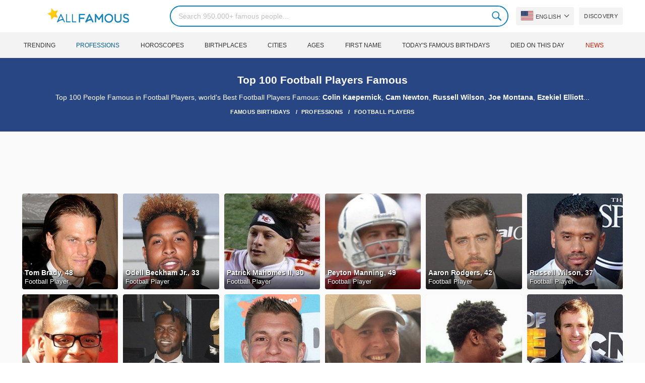

--- FILE ---
content_type: text/html; charset=UTF-8
request_url: https://allfamous.org/profession/football-player
body_size: 14438
content:

<!DOCTYPE html>
<html lang="en">
<head>
    <meta charset="utf-8">
    <meta name="google" content="notranslate" />
    <meta name="viewport" content="width=device-width, initial-scale=1.0, minimum-scale=1.0">
    <meta name="norton-safeweb-site-verification" content="lhz7h4aky5jkxkppzyhvy0r4ilcihc8q12edytwbfm2s9gm95g6a537jnblshqx4cl29y09sxvs8xs1jbd23i3kcx2fkkcif-kc83lvivm7juj5qukoukc02vgcxh26h" />
    <title>Top 100 Football Players | World's Best Football Players Famous | AllFamous.org</title>
    <meta name="description" content="Top 100 Football Players Famous: World's Best Football Players Famous: Saquon Barkley, Aaron Rodgers, Russell Wilson, Von Miller, Dak Prescott..."/>
    <meta name="keywords" content="AllFamous.org"/>
    <meta property="og:title" content="Top 100 Football Players | World's Best Football Players Famous | AllFamous.org"/>
    <meta property="og:description" content="Top 100 Football Players Famous: World's Best Football Players Famous: Saquon Barkley, Aaron Rodgers, Russell Wilson, Von Miller, Dak Prescott..."/>
    <meta property="og:image" content="https://cdn.allfamous.org/assets/img/banner.jpg"/>
    <meta property="og:site_name" content="AllFamous.org"/>
    <meta property="og:type" content="website"/>
    <meta property="og:url" content="https://allfamous.org/profession/football-player"/>

    <meta name="twitter:title" content="Top 100 Football Players | World's Best Football Players Famous | AllFamous.org">
    <meta name="twitter:description" content="Top 100 Football Players Famous: World's Best Football Players Famous: Saquon Barkley, Aaron Rodgers, Russell Wilson, Von Miller, Dak Prescott...">
    <meta name="twitter:site" content="AllFamous.org">
    <meta name="twitter:image" content="https://cdn.allfamous.org/assets/img/banner.jpg">
    <meta name="twitter:card" content="summary_large_image">
    <meta name="twitter:url" content="https://allfamous.org/profession/football-player">

    <link rel="canonical" href="https://allfamous.org/profession/football-player"/>
    <link rel="alternate" href="https://allfamous.org/profession/football-player" hreflang="x-default"/>
	<link rel="alternate" href="https://allfamous.org/profession/football-player" hreflang="en"/>
	<link rel="alternate" href="https://allfamous.org/es/profession/football-player" hreflang="es"/>
	<link rel="alternate" href="https://allfamous.org/pt/profession/football-player" hreflang="pt"/>
	<link rel="alternate" href="https://allfamous.org/id/profession/football-player" hreflang="id"/>
	<link rel="alternate" href="https://allfamous.org/zh/profession/football-player" hreflang="zh-CN"/>
	<link rel="alternate" href="https://allfamous.org/tw/profession/football-player" hreflang="zh-TW"/>
	<link rel="alternate" href="https://allfamous.org/fr/profession/football-player" hreflang="fr-FR"/>
	<link rel="alternate" href="https://allfamous.org/ru/profession/football-player" hreflang="ru-RU"/>
	<link rel="alternate" href="https://allfamous.org/tr/profession/football-player" hreflang="tr-TR"/>
	<link rel="alternate" href="https://allfamous.org/ar/profession/football-player" hreflang="ar"/>
	<link rel="alternate" href="https://allfamous.org/ko/profession/football-player" hreflang="ko-KR"/>
	<link rel="alternate" href="https://allfamous.org/th/profession/football-player" hreflang="th-TH"/>
	<link rel="alternate" href="https://allfamous.org/nl/profession/football-player" hreflang="nl"/>
	<link rel="alternate" href="https://allfamous.org/pl/profession/football-player" hreflang="pl"/>
	<link rel="alternate" href="https://allfamous.org/de/profession/football-player" hreflang="de-DE"/>
	<link rel="alternate" href="https://allfamous.org/ja/profession/football-player" hreflang="ja-JP"/>
	<link rel="alternate" href="https://allfamous.org/it/profession/football-player" hreflang="it-IT"/>
	<link rel="alternate" href="https://allfamous.org/hi/profession/football-player" hreflang="hi"/>
	<link rel="alternate" href="https://allfamous.org/vi/profession/football-player" hreflang="vi-VN"/>
	    <link rel="preload" as="image" href="/1.gif">
    <link rel="preload" as="image" href="/assets/svg/search.svg">
    <link rel="preload" as="style" href="/assets/css/style.min.css?v=98">
	    <link rel='preconnect' href='//cdn.allfamous.org'>
    <link rel="preconnect" href="//partner.googleadservices.com">
    <link rel="preconnect" href="//googlecm.hit.gemius.pl">
    <link rel="preconnect" href="//adservice.google.com">
    <link rel="preconnect" href="//www.googletagmanager.com">
    <link rel="preconnect" href="//googleads.g.doubleclick.net">
    <link rel="preconnect" href="//pagead2.googlesyndication.com">
    <link rel='dns-prefetch' href='//cdn.allfamous.org'>
    <link rel='stylesheet' href='/assets/css/style.min.css?v=98' type='text/css' />
    <script defer id="jquery" src="https://ajax.googleapis.com/ajax/libs/jquery/3.6.0/jquery.min.js"></script>
	    <meta name="mobile-web-app-capable" content="yes">
    <meta name="apple-mobile-web-app-capable" content="yes">
    <meta name="application-name" content="AllFamous.org">
    <meta name="apple-mobile-web-app-title" content="AllFamous.org">
    <meta name="theme-color" content="#007bc4">
    <meta name="msapplication-navbutton-color" content="#1283be">
    <meta name="apple-mobile-web-app-status-bar-style" content="black-translucent">
    <meta name="msapplication-starturl" content="/">
	<script>
    const EMPTY_IMG = "/default.svg?v=3.1";
	let hasWebP=!1;!function(){let A=new Image;A.onload=function(){hasWebP=!!(A.height>0&&A.width>0)},A.onerror=function(){hasWebP=!1},A.src="[data-uri]"}();
    function lazyImg(e){return function(){var t,n=document.querySelectorAll("."+e);function r(n){n.onload=function(){n.classList.remove(e)},n.dataset.lazybackground&&(n.style.backgroundImage="url(".concat(n.dataset.lazybackground,")")),n.getAttribute("data-src")&&(n.src=(hasWebP,n.dataset.src),"IntersectionObserver"in window&&t.unobserve(n))}if("IntersectionObserver"in window)t=new IntersectionObserver(function(e){e.forEach(function(e){e.intersectionRatio>0&&r(e.target)})},{rootMargin:"0px",threshold:.05}),n.forEach(function(e){t.observe(e)});else for(var o=0;o<n.length;o++)r(n[o])}};
    function lazyScript(c,e){var n=document.createElement("script");n.async=!0,e&&(n.onload=e),document.head.appendChild(n),n.src=c};
    function lazyAds(e){return function(n){var o,t=document.querySelectorAll("."+e);function r(n){"IntersectionObserver"in window&&o.unobserve(n),n.classList.remove(e);var t=n.id;googletag.cmd.push(function(){googletag.display(t),googletag.pubads().refresh([window.__gptslot__[t]])})}if("IntersectionObserver"in window)o=new IntersectionObserver(function(e){e.forEach(function(e){e.intersectionRatio>0&&r(e.target)})},{rootMargin:"0px",threshold:.05}),t.forEach(function(e){o.observe(e)});else for(var i=0;i<t.length;i++)r(t[i])}};
    function getCookie(n){for(var t=n+"=",e=document.cookie.split(";"),r=0;r<e.length;r++){for(var i=e[r];" "==i.charAt(0);)i=i.substring(1,i.length);if(0==i.indexOf(t))return i.substring(t.length,i.length)}return null};
    function setCookie(e,i,t,o,n){var a=e+"="+i;if(t){var r=new Date;r.setTime(r.getTime()+24*t*60*60*1e3),a+="; expires="+r.toGMTString()}a+="; path=/",o&&(a+="; domain="+o),n&&(a+="; secure"),document.cookie=a};
    function splitSlice(e,i){for(var l=[],n=0,r=e.length;n<r;n+=i)l.push(e.slice(n,i+n));return l};
	    setTimeout(function() {
	    let t,e,n,o,i,a=null,s=65,c=new Set;const r=1111;function d(t){o=performance.now();const e=t.target.closest("a");m(e)&&p(e.href,"high")}function u(t){if(performance.now()-o<r)return;if(!("closest"in t.target))return;const e=t.target.closest("a");m(e)&&(e.addEventListener("mouseout",f,{passive:!0}),i=setTimeout(()=>{p(e.href,"high"),i=void 0},s))}function l(t){const e=t.target.closest("a");m(e)&&p(e.href,"high")}function f(t){t.relatedTarget&&t.target.closest("a")==t.relatedTarget.closest("a")||i&&(clearTimeout(i),i=void 0)}function h(t){if(performance.now()-o<r)return;const e=t.target.closest("a");if(t.which>1||t.metaKey||t.ctrlKey)return;if(!e)return;e.addEventListener("click",function(t){1337!=t.detail&&t.preventDefault()},{capture:!0,passive:!1,once:!0});const n=new MouseEvent("click",{view:window,bubbles:!0,cancelable:!1,detail:1337});e.dispatchEvent(n)}function m(o){if(o&&o.href&&(!n||"instant"in o.dataset)){if(o.origin!=location.origin){if(!(e||"instant"in o.dataset)||!a)return}if(["http:","https:"].includes(o.protocol)&&("http:"!=o.protocol||"https:"!=location.protocol)&&(t||!o.search||"instant"in o.dataset)&&!(o.hash&&o.pathname+o.search==location.pathname+location.search||"noInstant"in o.dataset))return!0}}function p(t,e="auto"){if(c.has(t))return;const n=document.createElement("link");n.rel="prefetch",n.href=t,n.fetchPriority=e,n.as="document",document.head.appendChild(n),c.add(t)}!function(){if(!document.createElement("link").relList.supports("prefetch"))return;const o="instantVaryAccept"in document.body.dataset||"Shopify"in window,i=navigator.userAgent.indexOf("Chrome/");i>-1&&(a=parseInt(navigator.userAgent.substring(i+"Chrome/".length)));if(o&&a&&a<110)return;const c="instantMousedownShortcut"in document.body.dataset;t="instantAllowQueryString"in document.body.dataset,e="instantAllowExternalLinks"in document.body.dataset,n="instantWhitelist"in document.body.dataset;const r={capture:!0,passive:!0};let f=!1,v=!1,g=!1;if("instantIntensity"in document.body.dataset){const t=document.body.dataset.instantIntensity;if(t.startsWith("mousedown"))f=!0,"mousedown-only"==t&&(v=!0);else if(t.startsWith("viewport")){const e=navigator.connection&&navigator.connection.saveData,n=navigator.connection&&navigator.connection.effectiveType&&navigator.connection.effectiveType.includes("2g");e||n||("viewport"==t?document.documentElement.clientWidth*document.documentElement.clientHeight<45e4&&(g=!0):"viewport-all"==t&&(g=!0))}else{const e=parseInt(t);isNaN(e)||(s=e)}}v||document.addEventListener("touchstart",d,r);f?c||document.addEventListener("mousedown",l,r):document.addEventListener("mouseover",u,r);c&&document.addEventListener("mousedown",h,r);if(g){let t=window.requestIdleCallback;t||(t=(t=>{t()})),t(function(){const t=new IntersectionObserver(e=>{e.forEach(e=>{if(e.isIntersecting){const n=e.target;t.unobserve(n),p(n.href)}})});document.querySelectorAll("a").forEach(e=>{m(e)&&t.observe(e)})},{timeout:1500})}}();
    }, 1);
</script>

<script async src="https://pagead2.googlesyndication.com/pagead/js/adsbygoogle.js?client=ca-pub-2196988153088510" crossorigin="anonymous"></script>
<script async src="https://www.googletagmanager.com/gtag/js?id=G-RVV0T97W1V"></script>
<script>window.dataLayer = window.dataLayer || [];function gtag(){dataLayer.push(arguments);}gtag('js', new Date());gtag('config', 'G-RVV0T97W1V');</script>    <link rel="manifest" crossorigin="anonymous" href="/manifest.json?v=98">
	</head>
<body class="osm ">
<img alt="allfamous.org" class="ez" width="99999" height="99999" style="pointer-events: none; position: absolute; top: 0; left: 0; width: 99vw; height: 99vh; max-width: 99vw; max-height: 99vh;" src="[data-uri]">
<div class="website-wrapper">
    <header class="whb-header whb-sticky-shadow whb-sticky-clone">
        <div class="whb-main-header">
            <div class="whb-row whb-general-header whb-flex-flex-middle">
                <div class="container">
                    <div class="whb-logo" style="text-align: center;">
                        <div class="site-logo">
                            <a href="/" class="fm-logo fm-main-logo" rel="home">
                                <img src="https://cdn.allfamous.org/logo.png" alt="AllFamous.org" style="width:150px;" width="150" height="26" />
                            </a>
                        </div>
                    </div>
                    <div class="whb-flex-row whb-general-header-inner">
                        <div class="whb-column whb-col-left whb-visible-lg">
                            <div class="site-logo">
								                                    <a href="/" class="fm-logo fm-main-logo" rel="home">
                                        <img src="https://cdn.allfamous.org/logo.png" alt="AllFamous.org" style="width: 180px;margin: 0 50px;" width="180" height="31" />
                                        <span style="display: inline-block;text-indent: -99999px;">AllFamous.org</span>
                                    </a>
								                            </div>
                        </div>
                        <div class="whb-column whb-col-center whb-visible-lg">
							<div class="fm-search-form" style="width: 100%;">
    <form role="search" method="get" class="searchform style-rounded fm-ajax-search" action="/search" data-hl="en">
        <input value="" name="q"  aria-label="Search" class="q" placeholder="Search 950.000+ famous people..." type="text" />
		        <!--<a rel="nofollow noreferrer" target="_blank" href="https://www.google.com/search?q=site:allfamous.org" class="googlesearch">Google search</a>-->
        <button type="submit" class="searchsubmit">Search</button>
    </form>
    <div class="search-results-wrapper">
        <div class="fm-scroll"><div class="fm-search-results fm-scroll-content"></div></div>
        <div class="fm-search-loader wd-fill"></div>
    </div>
</div>                        </div>
                        <div class="whb-column whb-col-right whb-visible-lg">
							<div class="drop" style="margin:0 10px">
    <button class="btn drop-btn btn-lang">
        <span class="flag flag-us"></span> English    </button>
    <div class="drop-list lang-sel" style="left:0;text-align:left;direction:ltr">
		            <span onclick="setLang('en')">
                <a class="drop-item active" href="/profession/football-player"><span class="flag flag-us"></span> English</a>
            </span>
		            <span onclick="setLang('es')">
                <a class="drop-item " href="/es/profession/football-player"><span class="flag flag-es"></span> Español</a>
            </span>
		            <span onclick="setLang('pt')">
                <a class="drop-item " href="/pt/profession/football-player"><span class="flag flag-br"></span> Português</a>
            </span>
		            <span onclick="setLang('de')">
                <a class="drop-item " href="/de/profession/football-player"><span class="flag flag-de"></span> Deutsch</a>
            </span>
		            <span onclick="setLang('fr')">
                <a class="drop-item " href="/fr/profession/football-player"><span class="flag flag-fr"></span> Français</a>
            </span>
		            <span onclick="setLang('ru')">
                <a class="drop-item " href="/ru/profession/football-player"><span class="flag flag-ru"></span> Pусский</a>
            </span>
		            <span onclick="setLang('it')">
                <a class="drop-item " href="/it/profession/football-player"><span class="flag flag-it"></span> Italiano</a>
            </span>
		            <span onclick="setLang('nl')">
                <a class="drop-item " href="/nl/profession/football-player"><span class="flag flag-nl"></span> Nederlands</a>
            </span>
		            <span onclick="setLang('da')">
                <a class="drop-item " href="/da/profession/football-player"><span class="flag flag-dk"></span> Dansk</a>
            </span>
		            <span onclick="setLang('el')">
                <a class="drop-item " href="/el/profession/football-player"><span class="flag flag-gr"></span> Ελληνικά</a>
            </span>
		            <span onclick="setLang('sv')">
                <a class="drop-item " href="/sv/profession/football-player"><span class="flag flag-se"></span> Svenska</a>
            </span>
		            <span onclick="setLang('fi')">
                <a class="drop-item " href="/fi/profession/football-player"><span class="flag flag-fi"></span> Suomi</a>
            </span>
		            <span onclick="setLang('pl')">
                <a class="drop-item " href="/pl/profession/football-player"><span class="flag flag-pl"></span> Język</a>
            </span>
		            <span onclick="setLang('tr')">
                <a class="drop-item " href="/tr/profession/football-player"><span class="flag flag-tr"></span> Türkçe</a>
            </span>
		            <span onclick="setLang('id')">
                <a class="drop-item " href="/id/profession/football-player"><span class="flag flag-id"></span> Indonesia</a>
            </span>
		            <span onclick="setLang('ja')">
                <a class="drop-item " href="/ja/profession/football-player"><span class="flag flag-jp"></span> 日本語</a>
            </span>
		            <span onclick="setLang('ko')">
                <a class="drop-item " href="/ko/profession/football-player"><span class="flag flag-kr"></span> 한국어</a>
            </span>
		            <span onclick="setLang('zh')">
                <a class="drop-item " href="/zh/profession/football-player"><span class="flag flag-cn"></span> 中文(简体]</a>
            </span>
		            <span onclick="setLang('tw')">
                <a class="drop-item " href="/tw/profession/football-player"><span class="flag flag-tw"></span> 中文(繁體]</a>
            </span>
		            <span onclick="setLang('hi')">
                <a class="drop-item " href="/hi/profession/football-player"><span class="flag flag-in"></span> हिन्दी</a>
            </span>
		            <span onclick="setLang('ar')">
                <a class="drop-item " href="/ar/profession/football-player"><span class="flag flag-ae"></span> العربية</a>
            </span>
		            <span onclick="setLang('th')">
                <a class="drop-item " href="/th/profession/football-player"><span class="flag flag-th"></span> ภาษาไทย</a>
            </span>
		            <span onclick="setLang('vi')">
                <a class="drop-item " href="/vi/profession/football-player"><span class="flag flag-vn"></span> Tiếng Việt</a>
            </span>
		    </div>
</div>                            <a href="/celebrity-discover" title="Discover famous people" class="btn">
                                Discovery                            </a>
                        </div>

                        <div class="whb-column whb-mobile-left whb-hidden-lg">
                            <div class="mm fm-burger-icon mobile-nav-icon whb-mobile-nav-icon wd-style-text">
                                <a href="#" aria-label="Menu">
                                    <span class="fm-burger wd-tools-icon"></span>
                                    <span class="fm-burger-label mm-text">Menu</span>
                                </a>
                            </div>
                        </div>
                        <div class="whb-column whb-mobile-center whb-hidden-lg whb-empty-column"></div>
                        <div class="whb-column whb-mobile-right whb-hidden-lg">
							<div class="fm-search-form" style="width: 100%;">
    <form role="search" method="get" class="searchform style-rounded fm-ajax-search" action="/search" data-hl="en">
        <input value="" name="q"  aria-label="Search" class="q" placeholder="Search 950.000+ famous people..." type="text" />
		        <!--<a rel="nofollow noreferrer" target="_blank" href="https://www.google.com/search?q=site:allfamous.org" class="googlesearch">Google search</a>-->
        <button type="submit" class="searchsubmit">Search</button>
    </form>
    <div class="search-results-wrapper">
        <div class="fm-scroll"><div class="fm-search-results fm-scroll-content"></div></div>
        <div class="fm-search-loader wd-fill"></div>
    </div>
</div>                        </div>
                    </div>
                </div>
            </div>
			<div style="background:#f3f3f3;" class="whb-row whb-flex-flex-middle whb-hidden-mobile">
    <div class="container">
        <div class="whb-column whb-col-center whb-visible-lg">
            <div class="main-nav fm-navigation" role="navigation">
                <ul class="menu">
					                        <li class="menu-item item-level-0 ">
                            <a href="/trending">
								Trending</a>
                        </li>
					                        <li class="menu-item item-level-0 current-menu-item">
                            <a href="/profession">
								Professions</a>
                        </li>
					                        <li class="menu-item item-level-0 ">
                            <a href="/horoscope">
								Horoscopes</a>
                        </li>
					                        <li class="menu-item item-level-0 ">
                            <a href="/birthplace">
								Birthplaces</a>
                        </li>
					                        <li class="menu-item item-level-0 ">
                            <a href="/city">
								Cities</a>
                        </li>
					                        <li class="menu-item item-level-0 ">
                            <a href="/age">
								Ages</a>
                        </li>
					                        <li class="menu-item item-level-0 ">
                            <a href="/first-name">
								First Name</a>
                        </li>
					                        <li class="menu-item item-level-0 ">
                            <a href="/todays-famous-birthdays">
								Today's Famous Birthdays</a>
                        </li>
					                        <li class="menu-item item-level-0 ">
                            <a href="/celebrities-who-died-on-this-day">
								Died on this day</a>
                        </li>
					                    <li class="menu-item item-level-0">
                        <a href="https://news.allfamous.org" rel="nofollow noopener" target="_blank" style="color: #d31a00;">
							News</a>
                    </li>
                </ul>
            </div>
        </div>
    </div>
</div>        </div>
    </header>

        <div class="page-title page-title-default title-size-default scheme-light">
        <div class="container">
            <h1 class="entry-title">Top 100 Football Players Famous</h1>
            <div style="margin: 5px 0;">Top 100 People Famous in Football Players, world's Best Football Players Famous: <a href="/people/colin-kaepernick-19871103.html">Colin Kaepernick</a>, <a href="/people/cam-newton-19890511.html">Cam Newton</a>, <a href="/people/russell-wilson-19881129.html">Russell Wilson</a>, <a href="/people/joe-montana-19560611.html">Joe Montana</a>, <a href="/people/ezekiel-elliott-19950722.html">Ezekiel Elliott</a>...</div>

                        <div vocab="https://schema.org/" typeof="BreadcrumbList" class="breadcrumbs">
                <span property="itemListElement" typeof="ListItem">
                    <a property="item" typeof="WebPage" href="/">
                        <span property="name">Famous Birthdays</span>
                    </a>
                    <meta property="position" content="1">
                </span>
                                <span property="itemListElement" typeof="ListItem">
                    <a property="item" typeof="WebPage" href="/profession">
                        <span property="name">Professions</span>
                    </a>
                    <meta property="position" content="2">
                </span>
                                <span property="itemListElement" typeof="ListItem">
                    <a property="item" typeof="WebPage" href="/profession/football-player">
                        <span property="name">Football Players</span>
                    </a>
                    <meta property="position" content="3">
                </span>
            </div>
        </div>
    </div>

    <div class="container">
        <div class="row ">
            <div class="site-content col-lg-12 col-12 col-md-12" role="main">
	                            <div class="ad-box ad-box-header">
                    <div id="z_home_top_b" class="adslot lza"><div class="ad-holder"></div></div>
                </div>
                                <div class="row">
                    <div class="col-sm-12">
                        <div class="row pp elements-grid fm-spacing-10">
							<div class=" pp-item col-lg-2 col-md-3 col-sm-4 col-6" >
	    <a href="/people/tom-brady-19770803.html" title="Tom Brady, 48 (Football Player)">
        <div class="pp-img">
            <img src="/1.gif" alt="Tom Brady, 48 (Football Player)" data-src="https://cdn.allfamous.org/people/headshots/tom-brady-zxhj-allfamous.org-5.jpg" onerror="this.src=EMPTY_IMG;" class="lzl" width="152" height="152">
        </div>
        <div class="pp-info">
            <strong class="pp-title">Tom Brady, 48</strong>
            <p class="prof">Football Player</p>
        </div>
    </a>
</div><div class=" pp-item col-lg-2 col-md-3 col-sm-4 col-6" >
	    <a href="/people/odell-beckham-jr-19921105.html" title="Odell Beckham Jr., 33 (Football Player)">
        <div class="pp-img">
            <img src="/1.gif" alt="Odell Beckham Jr., 33 (Football Player)" data-src="https://cdn.allfamous.org/people/headshots/odell-beckham-jr-irps-allfamous.org-4.jpg" onerror="this.src=EMPTY_IMG;" class="lzl" width="152" height="152">
        </div>
        <div class="pp-info">
            <strong class="pp-title">Odell Beckham Jr., 33</strong>
            <p class="prof">Football Player</p>
        </div>
    </a>
</div><div class=" pp-item col-lg-2 col-md-3 col-sm-4 col-6" >
	    <a href="/people/patrick-mahomes-ii-19950917.html" title="Patrick Mahomes II, 30 (Football Player)">
        <div class="pp-img">
            <img src="/1.gif" alt="Patrick Mahomes II, 30 (Football Player)" data-src="https://cdn.allfamous.org/people/thumbnails/patrick-mahomes-ii-hdde-allfamous.org.jpg" onerror="this.src=EMPTY_IMG;" class="lzl" width="152" height="152">
        </div>
        <div class="pp-info">
            <strong class="pp-title">Patrick Mahomes II, 30</strong>
            <p class="prof">Football Player</p>
        </div>
    </a>
</div><div class=" pp-item col-lg-2 col-md-3 col-sm-4 col-6" >
	    <a href="/people/peyton-manning-19760324.html" title="Peyton Manning, 49 (Football Player)">
        <div class="pp-img">
            <img src="/1.gif" alt="Peyton Manning, 49 (Football Player)" data-src="https://cdn.allfamous.org/people/headshots/peyton-manning-al4d-allfamous.org-1.jpg" onerror="this.src=EMPTY_IMG;" class="lzl" width="152" height="152">
        </div>
        <div class="pp-info">
            <strong class="pp-title">Peyton Manning, 49</strong>
            <p class="prof">Football Player</p>
        </div>
    </a>
</div><div class=" pp-item col-lg-2 col-md-3 col-sm-4 col-6" >
	    <a href="/people/aaron-rodgers-19831202.html" title="Aaron Rodgers, 42 (Football Player)">
        <div class="pp-img">
            <img src="/1.gif" alt="Aaron Rodgers, 42 (Football Player)" data-src="https://cdn.allfamous.org/people/thumbnails/aaron-rodgers-qkh2-allfamous.org.jpg" onerror="this.src=EMPTY_IMG;" class="lzl" width="152" height="152">
        </div>
        <div class="pp-info">
            <strong class="pp-title">Aaron Rodgers, 42</strong>
            <p class="prof">Football Player</p>
        </div>
    </a>
</div><div class=" pp-item col-lg-2 col-md-3 col-sm-4 col-6" >
	    <a href="/people/russell-wilson-19881129.html" title="Russell Wilson, 37 (Football Player)">
        <div class="pp-img">
            <img src="/1.gif" alt="Russell Wilson, 37 (Football Player)" data-src="https://cdn.allfamous.org/people/headshots/russell-wilson-fxag-allfamous.org-5.jpg" onerror="this.src=EMPTY_IMG;" class="lzl" width="152" height="152">
        </div>
        <div class="pp-info">
            <strong class="pp-title">Russell Wilson, 37</strong>
            <p class="prof">Football Player</p>
        </div>
    </a>
</div><div class=" pp-item col-lg-2 col-md-3 col-sm-4 col-6" >
	    <a href="/people/cam-newton-19890511.html" title="Cam Newton, 36 (Football Player)">
        <div class="pp-img">
            <img src="/1.gif" alt="Cam Newton, 36 (Football Player)" data-src="https://cdn.allfamous.org/people/headshots/cam-newton-dsrv-allfamous.org-2.jpg" onerror="this.src=EMPTY_IMG;" class="lzl" width="152" height="152">
        </div>
        <div class="pp-info">
            <strong class="pp-title">Cam Newton, 36</strong>
            <p class="prof">Football Player</p>
        </div>
    </a>
</div><div class=" pp-item col-lg-2 col-md-3 col-sm-4 col-6" >
	    <a href="/people/antonio-brown-19880710.html" title="Antonio Brown, 37 (Football Player)">
        <div class="pp-img">
            <img src="/1.gif" alt="Antonio Brown, 37 (Football Player)" data-src="https://cdn.allfamous.org/people/headshots/antonio-brown-nqwp-allfamous.org-2.jpg" onerror="this.src=EMPTY_IMG;" class="lzl" width="152" height="152">
        </div>
        <div class="pp-info">
            <strong class="pp-title">Antonio Brown, 37</strong>
            <p class="prof">Football Player</p>
        </div>
    </a>
</div><div class=" pp-item col-lg-2 col-md-3 col-sm-4 col-6" >
	    <a href="/people/rob-gronkowski-19890514.html" title="Rob Gronkowski, 36 (Football Player)">
        <div class="pp-img">
            <img src="/1.gif" alt="Rob Gronkowski, 36 (Football Player)" data-src="https://cdn.allfamous.org/people/headshots/rob-gronkowski-g6qt-allfamous.org-6.jpg" onerror="this.src=EMPTY_IMG;" class="lzl" width="152" height="152">
        </div>
        <div class="pp-info">
            <strong class="pp-title">Rob Gronkowski, 36</strong>
            <p class="prof">Football Player</p>
        </div>
    </a>
</div><div class=" pp-item col-lg-2 col-md-3 col-sm-4 col-6" >
	    <a href="/people/jj-watt-19890322.html" title="JJ Watt, 36 (Football Player)">
        <div class="pp-img">
            <img src="/1.gif" alt="JJ Watt, 36 (Football Player)" data-src="https://cdn.allfamous.org/people/headshots/jj-watt-djop-allfamous.org-1.jpg" onerror="this.src=EMPTY_IMG;" class="lzl" width="152" height="152">
        </div>
        <div class="pp-info">
            <strong class="pp-title">JJ Watt, 36</strong>
            <p class="prof">Football Player</p>
        </div>
    </a>
</div><div class=" pp-item col-lg-2 col-md-3 col-sm-4 col-6" >
	    <a href="/people/lamar-jackson-19970107.html" title="Lamar Jackson, 29 (Football Player)">
        <div class="pp-img">
            <img src="/1.gif" alt="Lamar Jackson, 29 (Football Player)" data-src="https://cdn.allfamous.org/people/thumbnails/lamar-jackson-ndbu-allfamous.org.jpg" onerror="this.src=EMPTY_IMG;" class="lzl" width="152" height="152">
        </div>
        <div class="pp-info">
            <strong class="pp-title">Lamar Jackson, 29</strong>
            <p class="prof">Football Player</p>
        </div>
    </a>
</div><div class=" pp-item col-lg-2 col-md-3 col-sm-4 col-6" >
	    <a href="/people/drew-brees-19790115.html" title="Drew Brees, 47 (Football Player)">
        <div class="pp-img">
            <img src="/1.gif" alt="Drew Brees, 47 (Football Player)" data-src="https://cdn.allfamous.org/people/headshots/drew-brees-g2gj-allfamous.org-5.jpg" onerror="this.src=EMPTY_IMG;" class="lzl" width="152" height="152">
        </div>
        <div class="pp-info">
            <strong class="pp-title">Drew Brees, 47</strong>
            <p class="prof">Football Player</p>
        </div>
    </a>
</div>                        </div>
                    </div>
                </div>
                                            <div class="ad-box ad-box-header">
                            <div id="z_p_top_bio" class="adslot lza"><div class="ad-holder"></div></div>
                        </div>
	                				                <div class="row">
                    <div class="col-sm-12">
                        <div class="row pp elements-grid fm-spacing-10">
							<div class=" pp-item col-lg-2 col-md-3 col-sm-4 col-6" >
	    <a href="/people/dak-prescott-19930729.html" title="Dak Prescott, 32 (Football Player)">
        <div class="pp-img">
            <img src="/1.gif" alt="Dak Prescott, 32 (Football Player)" data-src="https://cdn.allfamous.org/people/headshots/dak-prescott-qn2y-allfamous.org-1.jpg" onerror="this.src=EMPTY_IMG;" class="lzl" width="152" height="152">
        </div>
        <div class="pp-info">
            <strong class="pp-title">Dak Prescott, 32</strong>
            <p class="prof">Football Player</p>
        </div>
    </a>
</div><div class=" pp-item col-lg-2 col-md-3 col-sm-4 col-6" >
	    <a href="/people/juju-smith-schuster-19961122.html" title="JuJu Smith-Schuster, 29 (Football Player)">
        <div class="pp-img">
            <img src="/1.gif" alt="JuJu Smith-Schuster, 29 (Football Player)" data-src="https://cdn.allfamous.org/people/thumbnails/juju-smith-schuster-z9an-allfamous.org.jpg" onerror="this.src=EMPTY_IMG;" class="lzl" width="152" height="152">
        </div>
        <div class="pp-info">
            <strong class="pp-title">JuJu Smith-Schuster, 29</strong>
            <p class="prof">Football Player</p>
        </div>
    </a>
</div><div class=" pp-item col-lg-2 col-md-3 col-sm-4 col-6" >
	    <a href="/people/marshawn-lynch-19860422.html" title="Marshawn Lynch, 39 (Football Player)">
        <div class="pp-img">
            <img src="/1.gif" alt="Marshawn Lynch, 39 (Football Player)" data-src="https://cdn.allfamous.org/people/headshots/marshawn-lynch-rc3m-allfamous.org-1.jpg" onerror="this.src=EMPTY_IMG;" class="lzl" width="152" height="152">
        </div>
        <div class="pp-info">
            <strong class="pp-title">Marshawn Lynch, 39</strong>
            <p class="prof">Football Player</p>
        </div>
    </a>
</div><div class=" pp-item col-lg-2 col-md-3 col-sm-4 col-6" >
	    <a href="/people/eli-manning-19810103.html" title="Eli Manning, 45 (Football Player)">
        <div class="pp-img">
            <img src="/1.gif" alt="Eli Manning, 45 (Football Player)" data-src="https://cdn.allfamous.org/people/headshots/eli-manning-k3k2-allfamous.org-1.jpg" onerror="this.src=EMPTY_IMG;" class="lzl" width="152" height="152">
        </div>
        <div class="pp-info">
            <strong class="pp-title">Eli Manning, 45</strong>
            <p class="prof">Football Player</p>
        </div>
    </a>
</div><div class=" pp-item col-lg-2 col-md-3 col-sm-4 col-6" >
	    <a href="/people/ezekiel-elliott-19950722.html" title="Ezekiel Elliott, 30 (Football Player)">
        <div class="pp-img">
            <img src="/1.gif" alt="Ezekiel Elliott, 30 (Football Player)" data-src="https://cdn.allfamous.org/people/thumbnails/ezekiel-elliott-7s9z-allfamous.org.jpg" onerror="this.src=EMPTY_IMG;" class="lzl" width="152" height="152">
        </div>
        <div class="pp-info">
            <strong class="pp-title">Ezekiel Elliott, 30</strong>
            <p class="prof">Football Player</p>
        </div>
    </a>
</div><div class=" pp-item col-lg-2 col-md-3 col-sm-4 col-6" >
	    <a href="/people/tyreek-hill-19940301.html" title="Tyreek Hill, 31 (Football Player)">
        <div class="pp-img">
            <img src="/1.gif" alt="Tyreek Hill, 31 (Football Player)" data-src="https://cdn.allfamous.org/people/thumbnails/tyreek-hill-5zsu-allfamous.org.jpg" onerror="this.src=EMPTY_IMG;" class="lzl" width="152" height="152">
        </div>
        <div class="pp-info">
            <strong class="pp-title">Tyreek Hill, 31</strong>
            <p class="prof">Football Player</p>
        </div>
    </a>
</div><div class=" pp-item col-lg-2 col-md-3 col-sm-4 col-6" >
	    <a href="/people/deestroying-19961202.html" title="Deestroying, 29 (Football Player)">
        <div class="pp-img">
            <img src="/1.gif" alt="Deestroying, 29 (Football Player)" data-src="https://cdn.allfamous.org/people/headshots/deestroying-pvqp-allfamous.org-5.jpg" onerror="this.src=EMPTY_IMG;" class="lzl" width="152" height="152">
        </div>
        <div class="pp-info">
            <strong class="pp-title">Deestroying, 29</strong>
            <p class="prof">Football Player</p>
        </div>
    </a>
</div><div class=" pp-item col-lg-2 col-md-3 col-sm-4 col-6" >
	    <a href="/people/ben-roethlisberger-19820302.html" title="Ben Roethlisberger, 43 (Football Player)">
        <div class="pp-img">
            <img src="/1.gif" alt="Ben Roethlisberger, 43 (Football Player)" data-src="https://cdn.allfamous.org/people/headshots/ben-roethlisberger-rusu-allfamous.org-1.jpg" onerror="this.src=EMPTY_IMG;" class="lzl" width="152" height="152">
        </div>
        <div class="pp-info">
            <strong class="pp-title">Ben Roethlisberger, 43</strong>
            <p class="prof">Football Player</p>
        </div>
    </a>
</div><div class=" pp-item col-lg-2 col-md-3 col-sm-4 col-6" >
	    <a href="/people/tony-romo-19800421.html" title="Tony Romo, 45 (Football Player)">
        <div class="pp-img">
            <img src="/1.gif" alt="Tony Romo, 45 (Football Player)" data-src="https://cdn.allfamous.org/people/thumbnails/tony-romo-ikec-allfamous.org.jpg" onerror="this.src=EMPTY_IMG;" class="lzl" width="152" height="152">
        </div>
        <div class="pp-info">
            <strong class="pp-title">Tony Romo, 45</strong>
            <p class="prof">Football Player</p>
        </div>
    </a>
</div><div class=" pp-item col-lg-2 col-md-3 col-sm-4 col-6" >
	    <a href="/people/carson-wentz-19921230.html" title="Carson Wentz, 33 (Football Player)">
        <div class="pp-img">
            <img src="/1.gif" alt="Carson Wentz, 33 (Football Player)" data-src="https://cdn.allfamous.org/people/thumbnails/carson-wentz-h5yb-allfamous.org.jpg" onerror="this.src=EMPTY_IMG;" class="lzl" width="152" height="152">
        </div>
        <div class="pp-info">
            <strong class="pp-title">Carson Wentz, 33</strong>
            <p class="prof">Football Player</p>
        </div>
    </a>
</div><div class=" pp-item col-lg-2 col-md-3 col-sm-4 col-6" >
	    <a href="/people/colin-kaepernick-19871103.html" title="Colin Kaepernick, 38 (Football Player)">
        <div class="pp-img">
            <img src="/1.gif" alt="Colin Kaepernick, 38 (Football Player)" data-src="https://cdn.allfamous.org/people/thumbnails/colin-kaepernick-pezp-allfamous.org.jpg" onerror="this.src=EMPTY_IMG;" class="lzl" width="152" height="152">
        </div>
        <div class="pp-info">
            <strong class="pp-title">Colin Kaepernick, 38</strong>
            <p class="prof">Football Player</p>
        </div>
    </a>
</div><div class=" pp-item col-lg-2 col-md-3 col-sm-4 col-6" >
	    <a href="/people/julio-jones-19890208.html" title="Julio Jones, 36 (Football Player)">
        <div class="pp-img">
            <img src="/1.gif" alt="Julio Jones, 36 (Football Player)" data-src="https://cdn.allfamous.org/people/thumbnails/julio-jones-mj8r-allfamous.org.jpg" onerror="this.src=EMPTY_IMG;" class="lzl" width="152" height="152">
        </div>
        <div class="pp-info">
            <strong class="pp-title">Julio Jones, 36</strong>
            <p class="prof">Football Player</p>
        </div>
    </a>
</div>                        </div>
                    </div>
                </div>
                                            <div class="ad-box ad-box-header">
                            <div id="z_p_mid_bio" class="adslot lza"><div class="ad-holder"></div></div>
                        </div>
									                <div class="row">
                    <div class="col-sm-12">
                        <div class="row pp elements-grid fm-spacing-10">
							<div class=" pp-item col-lg-2 col-md-3 col-sm-4 col-6" >
	    <a href="/people/tim-tebow-19870814.html" title="Tim Tebow, 38 (Football Player)">
        <div class="pp-img">
            <img src="/1.gif" alt="Tim Tebow, 38 (Football Player)" data-src="https://cdn.allfamous.org/people/headshots/tim-tebow-e8uu-allfamous.org-7.jpg" onerror="this.src=EMPTY_IMG;" class="lzl" width="152" height="152">
        </div>
        <div class="pp-info">
            <strong class="pp-title">Tim Tebow, 38</strong>
            <p class="prof">Football Player</p>
        </div>
    </a>
</div><div class=" pp-item col-lg-2 col-md-3 col-sm-4 col-6" >
	    <a href="/people/adrian-peterson-19850321.html" title="Adrian Peterson, 40 (Football Player)">
        <div class="pp-img">
            <img src="/1.gif" alt="Adrian Peterson, 40 (Football Player)" data-src="https://cdn.allfamous.org/people/headshots/adrian-peterson-7cvc-allfamous.org-1.jpg" onerror="this.src=EMPTY_IMG;" class="lzl" width="152" height="152">
        </div>
        <div class="pp-info">
            <strong class="pp-title">Adrian Peterson, 40</strong>
            <p class="prof">Football Player</p>
        </div>
    </a>
</div><div class=" pp-item col-lg-2 col-md-3 col-sm-4 col-6" >
	    <a href="/people/dez-bryant-19881104.html" title="Dez Bryant, 37 (Football Player)">
        <div class="pp-img">
            <img src="/1.gif" alt="Dez Bryant, 37 (Football Player)" data-src="https://cdn.allfamous.org/people/thumbnails/dez-bryant-fzae-allfamous.org.jpg" onerror="this.src=EMPTY_IMG;" class="lzl" width="152" height="152">
        </div>
        <div class="pp-info">
            <strong class="pp-title">Dez Bryant, 37</strong>
            <p class="prof">Football Player</p>
        </div>
    </a>
</div><div class=" pp-item col-lg-2 col-md-3 col-sm-4 col-6" >
	    <a href="/people/saquon-barkley-19970209.html" title="Saquon Barkley, 28 (Football Player)">
        <div class="pp-img">
            <img src="/1.gif" alt="Saquon Barkley, 28 (Football Player)" data-src="https://cdn.allfamous.org/people/thumbnails/saquon-barkley-aqrk-allfamous.org.jpg" onerror="this.src=EMPTY_IMG;" class="lzl" width="152" height="152">
        </div>
        <div class="pp-info">
            <strong class="pp-title">Saquon Barkley, 28</strong>
            <p class="prof">Football Player</p>
        </div>
    </a>
</div><div class=" pp-item col-lg-2 col-md-3 col-sm-4 col-6" >
	    <a href="/people/matt-ryan-19850517.html" title="Matt Ryan, 40 (Football Player)">
        <div class="pp-img">
            <img src="/1.gif" alt="Matt Ryan, 40 (Football Player)" data-src="https://cdn.allfamous.org/people/thumbnails/matt-ryan-strb-allfamous.org.jpg" onerror="this.src=EMPTY_IMG;" class="lzl" width="152" height="152">
        </div>
        <div class="pp-info">
            <strong class="pp-title">Matt Ryan, 40</strong>
            <p class="prof">Football Player</p>
        </div>
    </a>
</div><div class=" pp-item col-lg-2 col-md-3 col-sm-4 col-6" >
	    <a href="/people/julian-edelman-19860522.html" title="Julian Edelman, 39 (Football Player)">
        <div class="pp-img">
            <img src="/1.gif" alt="Julian Edelman, 39 (Football Player)" data-src="https://cdn.allfamous.org/people/thumbnails/julian-edelman-txg4-allfamous.org.jpg" onerror="this.src=EMPTY_IMG;" class="lzl" width="152" height="152">
        </div>
        <div class="pp-info">
            <strong class="pp-title">Julian Edelman, 39</strong>
            <p class="prof">Football Player</p>
        </div>
    </a>
</div><div class=" pp-item col-lg-2 col-md-3 col-sm-4 col-6" >
	    <a href="/people/baker-mayfield-19950414.html" title="Baker Mayfield, 30 (Football Player)">
        <div class="pp-img">
            <img src="/1.gif" alt="Baker Mayfield, 30 (Football Player)" data-src="https://cdn.allfamous.org/people/thumbnails/baker-mayfield-y8v6-allfamous.org.jpg" onerror="this.src=EMPTY_IMG;" class="lzl" width="152" height="152">
        </div>
        <div class="pp-info">
            <strong class="pp-title">Baker Mayfield, 30</strong>
            <p class="prof">Football Player</p>
        </div>
    </a>
</div><div class=" pp-item col-lg-2 col-md-3 col-sm-4 col-6" >
	    <a href="/people/jerry-rice-19621013.html" title="Jerry Rice, 63 (Football Player)">
        <div class="pp-img">
            <img src="/1.gif" alt="Jerry Rice, 63 (Football Player)" data-src="https://cdn.allfamous.org/people/headshots/jerry-rice-rxpq-allfamous.org-6.jpg" onerror="this.src=EMPTY_IMG;" class="lzl" width="152" height="152">
        </div>
        <div class="pp-info">
            <strong class="pp-title">Jerry Rice, 63</strong>
            <p class="prof">Football Player</p>
        </div>
    </a>
</div><div class=" pp-item col-lg-2 col-md-3 col-sm-4 col-6" >
	    <a href="/people/richard-sherman-19880330.html" title="Richard Sherman, 37 (Football Player)">
        <div class="pp-img">
            <img src="/1.gif" alt="Richard Sherman, 37 (Football Player)" data-src="https://cdn.allfamous.org/people/thumbnails/richard-sherman-2u8r-allfamous.org.jpg" onerror="this.src=EMPTY_IMG;" class="lzl" width="152" height="152">
        </div>
        <div class="pp-info">
            <strong class="pp-title">Richard Sherman, 37</strong>
            <p class="prof">Football Player</p>
        </div>
    </a>
</div><div class=" pp-item col-lg-2 col-md-3 col-sm-4 col-6" >
	    <a href="/people/von-miller-19890326.html" title="Von Miller, 36 (Football Player)">
        <div class="pp-img">
            <img src="/1.gif" alt="Von Miller, 36 (Football Player)" data-src="https://cdn.allfamous.org/people/headshots/von-miller-qhzl-allfamous.org-2.jpg" onerror="this.src=EMPTY_IMG;" class="lzl" width="152" height="152">
        </div>
        <div class="pp-info">
            <strong class="pp-title">Von Miller, 36</strong>
            <p class="prof">Football Player</p>
        </div>
    </a>
</div><div class=" pp-item col-lg-2 col-md-3 col-sm-4 col-6" >
	    <a href="/people/joe-burrow-19961210.html" title="Joe Burrow, 29 (Football Player)">
        <div class="pp-img">
            <img src="/1.gif" alt="Joe Burrow, 29 (Football Player)" data-src="https://cdn.allfamous.org/people/thumbnails/joe-burrow-maln-allfamous.org.jpg" onerror="this.src=EMPTY_IMG;" class="lzl" width="152" height="152">
        </div>
        <div class="pp-info">
            <strong class="pp-title">Joe Burrow, 29</strong>
            <p class="prof">Football Player</p>
        </div>
    </a>
</div><div class=" pp-item col-lg-2 col-md-3 col-sm-4 col-6" >
	    <a href="/people/jimmy-garoppolo-19911102.html" title="Jimmy Garoppolo, 34 (Football Player)">
        <div class="pp-img">
            <img src="/1.gif" alt="Jimmy Garoppolo, 34 (Football Player)" data-src="https://cdn.allfamous.org/people/thumbnails/jimmy-garoppolo-sghr-allfamous.org.jpg" onerror="this.src=EMPTY_IMG;" class="lzl" width="152" height="152">
        </div>
        <div class="pp-info">
            <strong class="pp-title">Jimmy Garoppolo, 34</strong>
            <p class="prof">Football Player</p>
        </div>
    </a>
</div>                        </div>
                    </div>
                </div>
                                            <div class="ad-box ad-box-header">
                            <div id="z_p_bot_bio" class="adslot lza"><div class="ad-holder"></div></div>
                        </div>
									                <div class="row">
                    <div class="col-sm-12">
                        <div class="row pp elements-grid fm-spacing-10">
							<div class=" pp-item col-lg-2 col-md-3 col-sm-4 col-6" >
	    <a href="/people/travis-kelce-19891005.html" title="Travis Kelce, 36 (Football Player)">
        <div class="pp-img">
            <img src="/1.gif" alt="Travis Kelce, 36 (Football Player)" data-src="https://cdn.allfamous.org/people/thumbnails/travis-kelce-yzhs-allfamous.org.jpg" onerror="this.src=EMPTY_IMG;" class="lzl" width="152" height="152">
        </div>
        <div class="pp-info">
            <strong class="pp-title">Travis Kelce, 36</strong>
            <p class="prof">Football Player</p>
        </div>
    </a>
</div><div class=" pp-item col-lg-2 col-md-3 col-sm-4 col-6" >
	    <a href="/people/ray-lewis-19750515.html" title="Ray Lewis, 50 (Football Player)">
        <div class="pp-img">
            <img src="/1.gif" alt="Ray Lewis, 50 (Football Player)" data-src="https://cdn.allfamous.org/people/headshots/ray-lewis-bpwv-allfamous.org-3.jpg" onerror="this.src=EMPTY_IMG;" class="lzl" width="152" height="152">
        </div>
        <div class="pp-info">
            <strong class="pp-title">Ray Lewis, 50</strong>
            <p class="prof">Football Player</p>
        </div>
    </a>
</div><div class=" pp-item col-lg-2 col-md-3 col-sm-4 col-6" >
	    <a href="/people/joe-montana-19560611.html" title="Joe Montana, 69 (Football Player)">
        <div class="pp-img">
            <img src="/1.gif" alt="Joe Montana, 69 (Football Player)" data-src="https://cdn.allfamous.org/people/headshots/joe-montana-ioju-allfamous.org-5.jpg" onerror="this.src=EMPTY_IMG;" class="lzl" width="152" height="152">
        </div>
        <div class="pp-info">
            <strong class="pp-title">Joe Montana, 69</strong>
            <p class="prof">Football Player</p>
        </div>
    </a>
</div><div class=" pp-item col-lg-2 col-md-3 col-sm-4 col-6" >
	    <a href="/people/michael-strahan-19711121.html" title="Michael Strahan, 54 (Football Player)">
        <div class="pp-img">
            <img src="/1.gif" alt="Michael Strahan, 54 (Football Player)" data-src="https://cdn.allfamous.org/people/thumbnails/michael-strahan-irb2-allfamous.org.jpg" onerror="this.src=EMPTY_IMG;" class="lzl" width="152" height="152">
        </div>
        <div class="pp-info">
            <strong class="pp-title">Michael Strahan, 54</strong>
            <p class="prof">Football Player</p>
        </div>
    </a>
</div><div class=" pp-item col-lg-2 col-md-3 col-sm-4 col-6" >
	    <a href="/people/michael-vick-19800626.html" title="Michael Vick, 45 (Football Player)">
        <div class="pp-img">
            <img src="/1.gif" alt="Michael Vick, 45 (Football Player)" data-src="https://cdn.allfamous.org/people/headshots/michael-vick-xodq-allfamous.org-4.jpg" onerror="this.src=EMPTY_IMG;" class="lzl" width="152" height="152">
        </div>
        <div class="pp-info">
            <strong class="pp-title">Michael Vick, 45</strong>
            <p class="prof">Football Player</p>
        </div>
    </a>
</div><div class=" pp-item col-lg-2 col-md-3 col-sm-4 col-6" >
	    <a href="/people/reggie-bush-19850302.html" title="Reggie Bush, 40 (Football Player)">
        <div class="pp-img">
            <img src="/1.gif" alt="Reggie Bush, 40 (Football Player)" data-src="https://cdn.allfamous.org/people/headshots/reggie-bush-xhgn-allfamous.org-7.jpg" onerror="this.src=EMPTY_IMG;" class="lzl" width="152" height="152">
        </div>
        <div class="pp-info">
            <strong class="pp-title">Reggie Bush, 40</strong>
            <p class="prof">Football Player</p>
        </div>
    </a>
</div><div class=" pp-item col-lg-2 col-md-3 col-sm-4 col-6" >
	    <a href="/people/terrell-owens-19731207.html" title="Terrell Owens, 52 (Football Player)">
        <div class="pp-img">
            <img src="/1.gif" alt="Terrell Owens, 52 (Football Player)" data-src="https://cdn.allfamous.org/people/headshots/terrell-owens-llti-allfamous.org-5.jpg" onerror="this.src=EMPTY_IMG;" class="lzl" width="152" height="152">
        </div>
        <div class="pp-info">
            <strong class="pp-title">Terrell Owens, 52</strong>
            <p class="prof">Football Player</p>
        </div>
    </a>
</div><div class=" pp-item col-lg-2 col-md-3 col-sm-4 col-6" >
	    <a href="/people/deshaun-watson-19950914.html" title="Deshaun Watson, 30 (Football Player)">
        <div class="pp-img">
            <img src="/1.gif" alt="Deshaun Watson, 30 (Football Player)" data-src="https://cdn.allfamous.org/people/thumbnails/deshaun-watson-vfja-allfamous.org.jpg" onerror="this.src=EMPTY_IMG;" class="lzl" width="152" height="152">
        </div>
        <div class="pp-info">
            <strong class="pp-title">Deshaun Watson, 30</strong>
            <p class="prof">Football Player</p>
        </div>
    </a>
</div><div class=" pp-item col-lg-2 col-md-3 col-sm-4 col-6" >
	    <a href="/people/tua-tagovailoa-19980302.html" title="Tua Tagovailoa, 27 (Football Player)">
        <div class="pp-img">
            <img src="/1.gif" alt="Tua Tagovailoa, 27 (Football Player)" data-src="https://cdn.allfamous.org/people/thumbnails/tua-tagovailoa-k78r-allfamous.org.jpg" onerror="this.src=EMPTY_IMG;" class="lzl" width="152" height="152">
        </div>
        <div class="pp-info">
            <strong class="pp-title">Tua Tagovailoa, 27</strong>
            <p class="prof">Football Player</p>
        </div>
    </a>
</div><div class=" pp-item col-lg-2 col-md-3 col-sm-4 col-6" >
	    <a href="/people/trevor-lawrence-19991006.html" title="Trevor Lawrence, 26 (Football Player)">
        <div class="pp-img">
            <img src="/1.gif" alt="Trevor Lawrence, 26 (Football Player)" data-src="https://cdn.allfamous.org/people/thumbnails/trevor-lawrence-dhff-allfamous.org.jpg" onerror="this.src=EMPTY_IMG;" class="lzl" width="152" height="152">
        </div>
        <div class="pp-info">
            <strong class="pp-title">Trevor Lawrence, 26</strong>
            <p class="prof">Football Player</p>
        </div>
    </a>
</div><div class=" pp-item col-lg-2 col-md-3 col-sm-4 col-6" >
	    <a href="/people/deion-sanders-19670809.html" title="Deion Sanders, 58 (Football Player)">
        <div class="pp-img">
            <img src="/1.gif" alt="Deion Sanders, 58 (Football Player)" data-src="https://cdn.allfamous.org/people/headshots/deion-sanders-dma1-allfamous.org-3.jpg" onerror="this.src=EMPTY_IMG;" class="lzl" width="152" height="152">
        </div>
        <div class="pp-info">
            <strong class="pp-title">Deion Sanders, 58</strong>
            <p class="prof">Football Player</p>
        </div>
    </a>
</div><div class=" pp-item col-lg-2 col-md-3 col-sm-4 col-6" >
	    <a href="/people/oj-simpson-19470709.html" title="OJ Simpson (1947 - 2024) (Football Player)">
        <div class="pp-img">
            <img src="/1.gif" alt="OJ Simpson (1947 - 2024) (Football Player)" data-src="https://cdn.allfamous.org/people/thumbnails/oj-simpson-r1xa-allfamous.org.jpg" onerror="this.src=EMPTY_IMG;" class="lzl" width="152" height="152">
        </div>
        <div class="pp-info">
            <strong class="pp-title">OJ Simpson (1947 - 2024)</strong>
            <p class="prof">Football Player</p>
        </div>
    </a>
</div>                        </div>
                    </div>
                </div>
                    				
                <div class="ad-box ad-box-header">
                    <div id="z_home_top_h" class="adslot lza"><div class="ad-holder"></div></div>
                </div>

                <div class="text-center" style="margin-top: 15px">
					                        <a href="/profession/football-player?p=2" title="View more Football Players"
                           class="btn btn-primary btn-round btn-large view-more" data-instant>View more</a>
					                </div>
            </div>
        </div>
    </div>

    <footer class="footer-container scheme-light">
        <div class="container main-footer">
            <aside class="footer-sidebar row">
                <div class="footer-column col-12 text-center ">
					                        <a style="margin: 3px 0;display: inline-block;" rel="nofollow" href="/about">About Us</a> |
					                        <a style="margin: 3px 0;display: inline-block;" rel="nofollow" href="/term">Term of Use</a> |
					                        <a style="margin: 3px 0;display: inline-block;" rel="nofollow" href="/privacy-policy">Privacy Policy</a> |
					                        <a style="margin: 3px 0;display: inline-block;" rel="nofollow" href="/dmca">DMCA Disclaimer</a> |
					                        <a style="margin: 3px 0;display: inline-block;" rel="nofollow" href="/they-talked-about-us">They Talked About Us</a> |
					                        <a style="margin: 3px 0;display: inline-block;" rel="nofollow" href="/cookies">Cookie Policy</a> |
					                    <a style="margin: 3px 0;display: inline-block;" rel="nofollow " href="mailto:contact@allfamous.org">Contact Us</a>
                    <!-- | <a href="/rss">RSS Feeds</a>-->
                </div>
                <div class="footer-column col-12 text-center ">
                    <a style="margin: 3px 0;display: inline-block;" href="/most-popular" title="Who is The Most Famous Person in The World in 2026?">Top 100 Most Famous Person in the World 2026</a>

                </div>
            </aside>
        </div>
        <div class="copyrights-wrapper copyrights-two-columns">
            <div class="container">
                <div class="min-footer">
                    <div class="col-left">
                        &copy; 2026 <strong><a href="/">AllFamous.org</a></strong>. Today's Famous Birthdays & Celebrity Biography                    </div>
                    <div class="col-right"></div>
                </div>
            </div>
        </div>
    </footer>
</div>
<div class="fm-close-side"></div>
<div class="mobile-nav slide-from-left">
    <div style="text-align: center;">
        <div style="margin:10px;">
            <a href="/" class="fm-logo fm-main-logo" rel="home">
                <img src="https://cdn.allfamous.org/logo.png" alt="AllFamous.org" style="width:160px" width="160" height="38" />
                <span style="display: inline-block;text-indent: -99999px;">AllFamous.org</span>
            </a>
        </div>

        <div style="margin-left:-10px">
			<div class="drop" style="margin:0 10px">
    <button class="btn drop-btn btn-lang">
        <span class="flag flag-us"></span> English    </button>
    <div class="drop-list lang-sel" style="left:0;text-align:left;direction:ltr">
		            <span onclick="setLang('en')">
                <a class="drop-item active" href="/profession/football-player"><span class="flag flag-us"></span> English</a>
            </span>
		            <span onclick="setLang('es')">
                <a class="drop-item " href="/es/profession/football-player"><span class="flag flag-es"></span> Español</a>
            </span>
		            <span onclick="setLang('pt')">
                <a class="drop-item " href="/pt/profession/football-player"><span class="flag flag-br"></span> Português</a>
            </span>
		            <span onclick="setLang('de')">
                <a class="drop-item " href="/de/profession/football-player"><span class="flag flag-de"></span> Deutsch</a>
            </span>
		            <span onclick="setLang('fr')">
                <a class="drop-item " href="/fr/profession/football-player"><span class="flag flag-fr"></span> Français</a>
            </span>
		            <span onclick="setLang('ru')">
                <a class="drop-item " href="/ru/profession/football-player"><span class="flag flag-ru"></span> Pусский</a>
            </span>
		            <span onclick="setLang('it')">
                <a class="drop-item " href="/it/profession/football-player"><span class="flag flag-it"></span> Italiano</a>
            </span>
		            <span onclick="setLang('nl')">
                <a class="drop-item " href="/nl/profession/football-player"><span class="flag flag-nl"></span> Nederlands</a>
            </span>
		            <span onclick="setLang('da')">
                <a class="drop-item " href="/da/profession/football-player"><span class="flag flag-dk"></span> Dansk</a>
            </span>
		            <span onclick="setLang('el')">
                <a class="drop-item " href="/el/profession/football-player"><span class="flag flag-gr"></span> Ελληνικά</a>
            </span>
		            <span onclick="setLang('sv')">
                <a class="drop-item " href="/sv/profession/football-player"><span class="flag flag-se"></span> Svenska</a>
            </span>
		            <span onclick="setLang('fi')">
                <a class="drop-item " href="/fi/profession/football-player"><span class="flag flag-fi"></span> Suomi</a>
            </span>
		            <span onclick="setLang('pl')">
                <a class="drop-item " href="/pl/profession/football-player"><span class="flag flag-pl"></span> Język</a>
            </span>
		            <span onclick="setLang('tr')">
                <a class="drop-item " href="/tr/profession/football-player"><span class="flag flag-tr"></span> Türkçe</a>
            </span>
		            <span onclick="setLang('id')">
                <a class="drop-item " href="/id/profession/football-player"><span class="flag flag-id"></span> Indonesia</a>
            </span>
		            <span onclick="setLang('ja')">
                <a class="drop-item " href="/ja/profession/football-player"><span class="flag flag-jp"></span> 日本語</a>
            </span>
		            <span onclick="setLang('ko')">
                <a class="drop-item " href="/ko/profession/football-player"><span class="flag flag-kr"></span> 한국어</a>
            </span>
		            <span onclick="setLang('zh')">
                <a class="drop-item " href="/zh/profession/football-player"><span class="flag flag-cn"></span> 中文(简体]</a>
            </span>
		            <span onclick="setLang('tw')">
                <a class="drop-item " href="/tw/profession/football-player"><span class="flag flag-tw"></span> 中文(繁體]</a>
            </span>
		            <span onclick="setLang('hi')">
                <a class="drop-item " href="/hi/profession/football-player"><span class="flag flag-in"></span> हिन्दी</a>
            </span>
		            <span onclick="setLang('ar')">
                <a class="drop-item " href="/ar/profession/football-player"><span class="flag flag-ae"></span> العربية</a>
            </span>
		            <span onclick="setLang('th')">
                <a class="drop-item " href="/th/profession/football-player"><span class="flag flag-th"></span> ภาษาไทย</a>
            </span>
		            <span onclick="setLang('vi')">
                <a class="drop-item " href="/vi/profession/football-player"><span class="flag flag-vn"></span> Tiếng Việt</a>
            </span>
		    </div>
</div>
            <a style="margin-left:10px" href="/celebrity-discover" title="Discover famous people" class="btn">
                <i class="fa fa-search"></i> Discovery            </a>
        </div>
    </div>
    <div class="mobile-pages-menu active" style="margin: 10px 0">
        <ul id="menu-mobile-navigation" class="site-mobile-menu">
            <li class="menu-item item-level-0">
                <a style="border-top: 1px solid rgba(129,129,129,.2)" href="/">Home</a>
            </li>
			                <li class="menu-item item-level-0 ">
                    <a href="/trending">Trending</a>
                </li>
			                <li class="menu-item item-level-0 current-menu-item">
                    <a href="/profession">Professions</a>
                </li>
			                <li class="menu-item item-level-0 ">
                    <a href="/horoscope">Horoscopes</a>
                </li>
			                <li class="menu-item item-level-0 ">
                    <a href="/birthplace">Birthplaces</a>
                </li>
			                <li class="menu-item item-level-0 ">
                    <a href="/city">Cities</a>
                </li>
			                <li class="menu-item item-level-0 ">
                    <a href="/age">Ages</a>
                </li>
			                <li class="menu-item item-level-0 ">
                    <a href="/first-name">First Name</a>
                </li>
			                <li class="menu-item item-level-0 ">
                    <a href="/todays-famous-birthdays">Today's Famous Birthdays</a>
                </li>
			                <li class="menu-item item-level-0 ">
                    <a href="/celebrities-who-died-on-this-day">Died on this day</a>
                </li>
			            <li class="menu-item item-level-0">
                <a href="https://news.allfamous.org" rel="nofollow noopener" target="_blank" style="color: #e6250a;">
                    News</a>
            </li>
        </ul>
    </div>
</div><script>
    document.addEventListener("DOMContentLoaded",lazyImg("lzl"));
    document.getElementById('jquery').addEventListener('load', function () {
        !function(e){"use strict";"function"==typeof define&&define.amd?define(["jquery"],e):e("object"==typeof exports&&"function"==typeof require?require("jquery"):jQuery)}(function(e){"use strict";function t(n,o){var i=this;i.element=n,i.el=e(n),i.suggestions=[],i.badQueries=[],i.selectedIndex=-1,i.currentValue=i.element.value,i.timeoutId=null,i.cachedResponse={},i.onChangeTimeout=null,i.onChange=null,i.isLocal=!1,i.suggestionsContainer=null,i.noSuggestionsContainer=null,i.options=e.extend(!0,{},t.defaults,o),i.classes={selected:"autocomplete-selected",suggestion:"autocomplete-suggestion"},i.hint=null,i.hintValue="",i.selection=null,i.initialize(),i.setOptions(o)}var n={escapeRegExChars:function(e){return e.replace(/[|\\{}()[\]^$+*?.]/g,"\\$&")},createNode:function(e){var t=document.createElement("div");return t.className=e,t.style.position="absolute",t.style.display="none",t}},o=27,i=9,s=13,a=38,u=39,r=40,l=e.noop;t.utils=n,e.Autocomplete=t,t.defaults={ajaxSettings:{},autoSelectFirst:!1,appendTo:"body",serviceUrl:null,lookup:null,onSelect:null,width:"auto",minChars:1,maxHeight:300,deferRequestBy:0,params:{},formatResult:function(e,t){if(!t)return e.value;var o="("+n.escapeRegExChars(t)+")";return e.value.replace(new RegExp(o,"gi"),"<strong>$1</strong>").replace(/&/g,"&amp;").replace(/</g,"&lt;").replace(/>/g,"&gt;").replace(/"/g,"&quot;").replace(/&lt;(\/?strong)&gt;/g,"<$1>")},formatGroup:function(e,t){return'<div class="autocomplete-group">'+t+"</div>"},delimiter:null,zIndex:9999,type:"GET",noCache:!1,onSearchStart:l,onSearchComplete:l,onSearchError:l,preserveInput:!1,containerClass:"autocomplete-suggestions",tabDisabled:!1,dataType:"text",currentRequest:null,triggerSelectOnValidInput:!0,preventBadQueries:!0,lookupFilter:function(e,t,n){return-1!==e.value.toLowerCase().indexOf(n)},paramName:"query",transformResult:function(t){return"string"==typeof t?e.parseJSON(t):t},showNoSuggestionNotice:!1,noSuggestionNotice:"No results",orientation:"bottom",forceFixPosition:!1},t.prototype={initialize:function(){var n,o=this,i="."+o.classes.suggestion,s=o.classes.selected,a=o.options;o.element.setAttribute("autocomplete","off"),o.noSuggestionsContainer=e('<div class="autocomplete-no-suggestion"></div>').html(this.options.noSuggestionNotice).get(0),o.suggestionsContainer=t.utils.createNode(a.containerClass),(n=e(o.suggestionsContainer)).appendTo(a.appendTo||"body"),"auto"!==a.width&&n.css("width",a.width),n.on("mouseover.autocomplete",i,function(){o.activate(e(this).data("index"))}),n.on("mouseout.autocomplete",function(){o.selectedIndex=-1,n.children("."+s).removeClass(s)}),n.on("click.autocomplete",i,function(){o.select(e(this).data("index"))}),n.on("click.autocomplete",function(){clearTimeout(o.blurTimeoutId)}),o.fixPositionCapture=function(){o.visible&&o.fixPosition()},e(window).on("resize.autocomplete",o.fixPositionCapture),o.el.on("keydown.autocomplete",function(e){o.onKeyPress(e)}),o.el.on("keyup.autocomplete",function(e){o.onKeyUp(e)}),o.el.on("blur.autocomplete",function(){o.onBlur()}),o.el.on("focus.autocomplete",function(){o.onFocus()}),o.el.on("change.autocomplete",function(e){o.onKeyUp(e)}),o.el.on("input.autocomplete",function(e){o.onKeyUp(e)})},onFocus:function(){var e=this;e.disabled||(e.fixPosition(),e.el.val().length>=e.options.minChars&&e.onValueChange())},onBlur:function(){var t=this,n=t.options,o=t.el.val(),i=t.getQuery(o);t.blurTimeoutId=setTimeout(function(){t.hide(),t.selection&&t.currentValue!==i&&(n.onInvalidateSelection||e.noop).call(t.element)},200)},abortAjax:function(){var e=this;e.currentRequest&&(e.currentRequest.abort(),e.currentRequest=null)},setOptions:function(t){var n=this,o=e.extend({},n.options,t);n.isLocal=Array.isArray(o.lookup),n.isLocal&&(o.lookup=n.verifySuggestionsFormat(o.lookup)),o.orientation=n.validateOrientation(o.orientation,"bottom"),e(n.suggestionsContainer).css({"max-height":o.maxHeight+"px",width:o.width+"px","z-index":o.zIndex}),this.options=o},clearCache:function(){this.cachedResponse={},this.badQueries=[]},clear:function(){this.clearCache(),this.currentValue="",this.suggestions=[]},disable:function(){var e=this;e.disabled=!0,clearTimeout(e.onChangeTimeout),e.abortAjax()},enable:function(){this.disabled=!1},fixPosition:function(){var t=this,n=e(t.suggestionsContainer),o=n.parent().get(0);if(o===document.body||t.options.forceFixPosition){var i=t.options.orientation,s=n.outerHeight(),a=t.el.outerHeight(),u=t.el.offset(),r={top:u.top,left:u.left};if("auto"===i){var l=e(window).height(),c=e(window).scrollTop(),g=-c+u.top-s,d=c+l-(u.top+a+s);i=Math.max(g,d)===g?"top":"bottom"}if(r.top+="top"===i?-s:a,o!==document.body){var p,h=n.css("opacity");t.visible||n.css("opacity",0).show(),p=n.offsetParent().offset(),r.top-=p.top,r.top+=o.scrollTop,r.left-=p.left,t.visible||n.css("opacity",h).hide()}"auto"===t.options.width&&(r.width=t.el.outerWidth()+"px"),n.css(r)}},isCursorAtEnd:function(){var e,t=this.el.val().length,n=this.element.selectionStart;return"number"==typeof n?n===t:!document.selection||((e=document.selection.createRange()).moveStart("character",-t),t===e.text.length)},onKeyPress:function(e){var t=this;if(t.disabled||t.visible||e.which!==r||!t.currentValue){if(!t.disabled&&t.visible){switch(e.which){case o:t.el.val(t.currentValue),t.hide();break;case u:if(t.hint&&t.options.onHint&&t.isCursorAtEnd()){t.selectHint();break}return;case i:if(t.hint&&t.options.onHint)return void t.selectHint();if(-1===t.selectedIndex)return void t.hide();if(t.select(t.selectedIndex),!1===t.options.tabDisabled)return;break;case s:if(-1===t.selectedIndex)return void t.hide();t.select(t.selectedIndex);break;case a:t.moveUp();break;case r:t.moveDown();break;default:return}e.stopImmediatePropagation(),e.preventDefault()}}else t.suggest()},onKeyUp:function(e){var t=this;if(!t.disabled){switch(e.which){case a:case r:return}clearTimeout(t.onChangeTimeout),t.currentValue!==t.el.val()&&(t.findBestHint(),t.options.deferRequestBy>0?t.onChangeTimeout=setTimeout(function(){t.onValueChange()},t.options.deferRequestBy):t.onValueChange())}},onValueChange:function(){if(!this.ignoreValueChange){var t=this,n=t.options,o=t.el.val(),i=t.getQuery(o);return t.selection&&t.currentValue!==i&&(t.selection=null,(n.onInvalidateSelection||e.noop).call(t.element)),clearTimeout(t.onChangeTimeout),t.currentValue=o,t.selectedIndex=-1,n.triggerSelectOnValidInput&&t.isExactMatch(i)?void t.select(0):void(i.length<n.minChars?t.hide():t.getSuggestions(i))}this.ignoreValueChange=!1},isExactMatch:function(e){var t=this.suggestions;return 1===t.length&&t[0].value.toLowerCase()===e.toLowerCase()},getQuery:function(t){var n,o=this.options.delimiter;return o?(n=t.split(o),e.trim(n[n.length-1])):t},getSuggestionsLocal:function(t){var n,o=this.options,i=t.toLowerCase(),s=o.lookupFilter,a=parseInt(o.lookupLimit,10);return n={suggestions:e.grep(o.lookup,function(e){return s(e,t,i)})},a&&n.suggestions.length>a&&(n.suggestions=n.suggestions.slice(0,a)),n},getSuggestions:function(t){var n,o,i,s,a=this,u=a.options,r=u.serviceUrl;if(u.params[u.paramName]=t,!1!==u.onSearchStart.call(a.element,u.params)){if(o=u.ignoreParams?null:u.params,e.isFunction(u.lookup))return void u.lookup(t,function(e){a.suggestions=e.suggestions,a.suggest(),u.onSearchComplete.call(a.element,t,e.suggestions)});a.isLocal?n=a.getSuggestionsLocal(t):(e.isFunction(r)&&(r=r.call(a.element,t)),i=r+"?"+e.param(o||{}),n=a.cachedResponse[i]),n&&Array.isArray(n.suggestions)?(a.suggestions=n.suggestions,a.suggest(),u.onSearchComplete.call(a.element,t,n.suggestions)):a.isBadQuery(t)?u.onSearchComplete.call(a.element,t,[]):(a.abortAjax(),s={url:r,data:o,type:u.type,dataType:u.dataType},e.extend(s,u.ajaxSettings),a.currentRequest=e.ajax(s).done(function(e){var n;a.currentRequest=null,n=u.transformResult(e,t),a.processResponse(n,t,i),u.onSearchComplete.call(a.element,t,n.suggestions)}).fail(function(e,n,o){u.onSearchError.call(a.element,t,e,n,o)}))}},isBadQuery:function(e){if(!this.options.preventBadQueries)return!1;for(var t=this.badQueries,n=t.length;n--;)if(0===e.indexOf(t[n]))return!0;return!1},hide:function(){var t=this,n=e(t.suggestionsContainer);e.isFunction(t.options.onHide)&&t.visible&&t.options.onHide.call(t.element,n),t.visible=!1,t.selectedIndex=-1,clearTimeout(t.onChangeTimeout),e(t.suggestionsContainer).hide(),t.signalHint(null)},suggest:function(){if(this.suggestions.length){var t,n=this,o=n.options,i=o.groupBy,s=o.formatResult,a=n.getQuery(n.currentValue),u=n.classes.suggestion,r=n.classes.selected,l=e(n.suggestionsContainer),c=e(n.noSuggestionsContainer),g=o.beforeRender,d="",p=function(e,n){var s=e.data[i];return t===s?"":(t=s,o.formatGroup(e,t))};return o.triggerSelectOnValidInput&&n.isExactMatch(a)?void n.select(0):(e.each(n.suggestions,function(e,t){i&&(d+=p(t,0)),d+='<div class="'+u+'" data-index="'+e+'">'+s(t,a,e)+"</div>"}),this.adjustContainerWidth(),c.detach(),l.html(d),e.isFunction(g)&&g.call(n.element,l,n.suggestions),n.fixPosition(),l.show(),o.autoSelectFirst&&(n.selectedIndex=0,l.scrollTop(0),l.children("."+u).first().addClass(r)),n.visible=!0,void n.findBestHint())}this.options.showNoSuggestionNotice?this.noSuggestions():this.hide()},noSuggestions:function(){var t=this,n=t.options.beforeRender,o=e(t.suggestionsContainer),i=e(t.noSuggestionsContainer);this.adjustContainerWidth(),i.detach(),o.empty(),o.append(i),e.isFunction(n)&&n.call(t.element,o,t.suggestions),t.fixPosition(),o.show(),t.visible=!0},adjustContainerWidth:function(){var t,n=this,o=n.options,i=e(n.suggestionsContainer);"auto"===o.width?(t=n.el.outerWidth(),i.css("width",t>0?t:300)):"flex"===o.width&&i.css("width","")},findBestHint:function(){var t=this,n=t.el.val().toLowerCase(),o=null;n&&(e.each(t.suggestions,function(e,t){var i=0===t.value.toLowerCase().indexOf(n);return i&&(o=t),!i}),t.signalHint(o))},signalHint:function(t){var n="",o=this;t&&(n=o.currentValue+t.value.substr(o.currentValue.length)),o.hintValue!==n&&(o.hintValue=n,o.hint=t,(this.options.onHint||e.noop)(n))},verifySuggestionsFormat:function(t){return t.length&&"string"==typeof t[0]?e.map(t,function(e){return{value:e,data:null}}):t},validateOrientation:function(t,n){return t=e.trim(t||"").toLowerCase(),-1===e.inArray(t,["auto","bottom","top"])&&(t=n),t},processResponse:function(e,t,n){var o=this,i=o.options;e.suggestions=o.verifySuggestionsFormat(e.suggestions),i.noCache||(o.cachedResponse[n]=e,i.preventBadQueries&&!e.suggestions.length&&o.badQueries.push(t)),t===o.getQuery(o.currentValue)&&(o.suggestions=e.suggestions,o.suggest())},activate:function(t){var n,o=this,i=o.classes.selected,s=e(o.suggestionsContainer),a=s.find("."+o.classes.suggestion);return s.find("."+i).removeClass(i),o.selectedIndex=t,-1!==o.selectedIndex&&a.length>o.selectedIndex?(n=a.get(o.selectedIndex),e(n).addClass(i),n):null},selectHint:function(){var t=this,n=e.inArray(t.hint,t.suggestions);t.select(n)},select:function(e){this.hide(),this.onSelect(e)},moveUp:function(){var t=this;if(-1!==t.selectedIndex)return 0===t.selectedIndex?(e(t.suggestionsContainer).children("."+t.classes.suggestion).first().removeClass(t.classes.selected),t.selectedIndex=-1,t.ignoreValueChange=!1,t.el.val(t.currentValue),void t.findBestHint()):void t.adjustScroll(t.selectedIndex-1)},moveDown:function(){var e=this;e.selectedIndex!==e.suggestions.length-1&&e.adjustScroll(e.selectedIndex+1)},adjustScroll:function(t){var n=this,o=n.activate(t);if(o){var i,s,a,u=e(o).outerHeight();i=o.offsetTop,a=(s=e(n.suggestionsContainer).scrollTop())+n.options.maxHeight-u,i<s?e(n.suggestionsContainer).scrollTop(i):i>a&&e(n.suggestionsContainer).scrollTop(i-n.options.maxHeight+u),n.options.preserveInput||(n.ignoreValueChange=!0,n.el.val(n.getValue(n.suggestions[t].value))),n.signalHint(null)}},onSelect:function(t){var n=this,o=n.options.onSelect,i=n.suggestions[t];n.currentValue=n.getValue(i.value),n.currentValue===n.el.val()||n.options.preserveInput||n.el.val(n.currentValue),n.signalHint(null),n.suggestions=[],n.selection=i,e.isFunction(o)&&o.call(n.element,i)},getValue:function(e){var t,n,o=this.options.delimiter;return o?1===(n=(t=this.currentValue).split(o)).length?e:t.substr(0,t.length-n[n.length-1].length)+e:e},dispose:function(){var t=this;t.el.off(".autocomplete").removeData("autocomplete"),e(window).off("resize.autocomplete",t.fixPositionCapture),e(t.suggestionsContainer).remove()}},e.fn.devbridgeAutocomplete=function(n,o){var i="autocomplete";return arguments.length?this.each(function(){var s=e(this),a=s.data(i);"string"==typeof n?a&&"function"==typeof a[n]&&a[n](o):(a&&a.dispose&&a.dispose(),a=new t(this,n),s.data(i,a))}):this.first().data(i)},e.fn.autocomplete||(e.fn.autocomplete=e.fn.devbridgeAutocomplete)});
        lazyScript("/assets/js/functions.min.js?v=98");

        $(".drop").click(function(){
            $(this).find(".drop-list").slideToggle("fast");
        });
        $(document).on("click", function(event){
            let check = $(".drop");
            if(check !== event.target && !check.has(event.target).length){
                $(".drop-list").slideUp("fast");
            }
        });

    });

    function changeLang(l,h){l||(l="en"),l&&setCookie("_allfamous_hl",l,365),"/profession/football-player"!=h&&(window.location.href=h)}
    function setLang(l){l||(l="en"),l&&setCookie("_allfamous_hl",l,365)}
</script><script>
let z;
let ezt = 0;
function mm(z, k, item) {z=document.getElementById(k),z&&(z.innerHTML=item,(adsbygoogle=window.adsbygoogle||[]).push({}));}
function tt(z, items) {
function ttt(z, items){items.forEach(item => {mm(z, item.k, item.v)})}
document.addEventListener("scroll", function(){
if(ezt === 0){ezt = 1, ttt(z, items), document.removeEventListener("scroll", function(){console.log('scroll'), ttt});}
})
document.addEventListener("mousemove", function(){
if(ezt === 0){ezt = 1, ttt(z, items), document.removeEventListener("mousemove", function(){console.log('mousemove'), ttt});}
})
}
let azdz = [];
mm(z, "z_p_header", `<ins data-ad-client="ca-pub-2196988153088510" data-ad-slot="6813471422" data-ad-format="horizontal" data-full-width-responsive="true" class="adsbygoogle" style="display:inline-block;width:100%;height:250px;margin:0 auto;"></ins>`)
mm(z, "z_p_top_bio", `<ins data-ad-client="ca-pub-2196988153088510" data-ad-slot="3053722878" data-ad-format="horizontal" data-full-width-responsive="true" class="adsbygoogle" style="display:inline-block;width:100%;height:250px;margin:0 auto;"></ins>`)
azdz.push({'k' : "z_p_mid_bio",'v' : `<ins data-ad-client="ca-pub-2196988153088510" data-ad-slot="8790851208" data-ad-format="horizontal" class="adsbygoogle" data-full-width-responsive="true" style="display:inline-block;width:100%;height:120px;margin:0 auto;"></ins>`,})
azdz.push({'k' : "z_p_bot_bio",'v' : `<ins data-ad-client="ca-pub-2196988153088510" data-ad-slot="8892959645" data-ad-format="horizontal" data-full-width-responsive="true" class="adsbygoogle" style="display:inline-block;width:100%;height:250px;margin:0 auto;"></ins>`,})
azdz.push({'k' : "z_p_sidebar",'v' : `<ins data-ad-client="ca-pub-2196988153088510" data-ad-slot="8541019127" class="adsbygoogle" style="display:block" data-ad-format="rectangle" data-full-width-responsive="true"></ins>`,})
azdz.push({'k' : "z_p_sidebar2",'v' : `<ins data-ad-client="ca-pub-2196988153088510" data-ad-slot="8416904580" class="adsbygoogle" style="display:block" data-ad-format="rectangle" data-full-width-responsive="true"></ins>`,})
mm(z, "z_home_top_b", `<ins data-ad-client="ca-pub-2196988153088510" data-ad-slot="7931239335" data-ad-format="horizontal" data-full-width-responsive="true" class="adsbygoogle" style="display:inline-block;width:100%;height:250px;margin:0 auto;"></ins>`)
mm(z, "z_home_top_h", `<ins data-ad-client="ca-pub-2196988153088510" data-ad-slot="6955207190" data-ad-format="horizontal" data-full-width-responsive="true" class="adsbygoogle" style="display:inline-block;width:100%;height:250px;margin:0 auto;"></ins>`)
azdz.push({'k' : "z_inpost_a",'v' : `<ins data-ad-client="ca-pub-2196988153088510" data-ad-slot="1377936058" data-ad-format="horizontal" data-full-width-responsive="true" class="adsbygoogle" style="display:inline-block;width:100%;height:250px;margin:0 auto;"></ins>`,})
azdz.push({'k' : "z_inpost_b",'v' : `<ins data-ad-client="ca-pub-2196988153088510" data-ad-slot="9819028506" data-ad-format="horizontal" data-full-width-responsive="true" class="adsbygoogle" style="display:inline-block;width:100%;height:250px;margin:0 auto;"></ins>`,})
azdz.push({'k' : "z_inpost_c",'v' : `<ins data-ad-client="ca-pub-2196988153088510" data-ad-slot="1740641200" data-ad-format="horizontal" data-full-width-responsive="true" class="adsbygoogle" style="display:inline-block;width:100%;height:250px;margin:0 auto;"></ins>`,})
azdz.push({'k' : "z_h100_a",'v' : `<ins data-ad-client="ca-pub-2196988153088510" data-ad-slot="4566701826" data-ad-format="horizontal" class="adsbygoogle" data-full-width-responsive="true" style="display:inline-block;width:100%;height:120px;margin:0 auto;"></ins>`,})
tt(z, azdz);
</script>

<script type="application/ld+json">{"@context": "http://schema.org","@type": "WebSite","name": "AllFamous.org","url": "https://allfamous.org/","potentialAction": {"@type": "SearchAction","target": "https://allfamous.org/search?q={search_term_string}","query-input": "required name=search_term_string"}}</script>
<script type="application/ld+json">{"@context": "https://schema.org","@type": "Corporation","name": "AllFamous.org","alternateName": "AllFamous","url": "https://allfamous.org/","logo": "https://cdn.allfamous.org/logo.png","sameAs": ["https:\/\/www.facebook.com\/107957224070260\/","https:\/\/www.instagram.com\/allfamousorg\/","https:\/\/twitter.com\/allfamous_org","https:\/\/www.messenger.com\/t\/107957224070260"]}</script>
</body>
</html>

--- FILE ---
content_type: text/html; charset=utf-8
request_url: https://www.google.com/recaptcha/api2/aframe
body_size: 266
content:
<!DOCTYPE HTML><html><head><meta http-equiv="content-type" content="text/html; charset=UTF-8"></head><body><script nonce="hXFSmUtoQ2AmlsNRsCwkag">/** Anti-fraud and anti-abuse applications only. See google.com/recaptcha */ try{var clients={'sodar':'https://pagead2.googlesyndication.com/pagead/sodar?'};window.addEventListener("message",function(a){try{if(a.source===window.parent){var b=JSON.parse(a.data);var c=clients[b['id']];if(c){var d=document.createElement('img');d.src=c+b['params']+'&rc='+(localStorage.getItem("rc::a")?sessionStorage.getItem("rc::b"):"");window.document.body.appendChild(d);sessionStorage.setItem("rc::e",parseInt(sessionStorage.getItem("rc::e")||0)+1);localStorage.setItem("rc::h",'1769018523843');}}}catch(b){}});window.parent.postMessage("_grecaptcha_ready", "*");}catch(b){}</script></body></html>